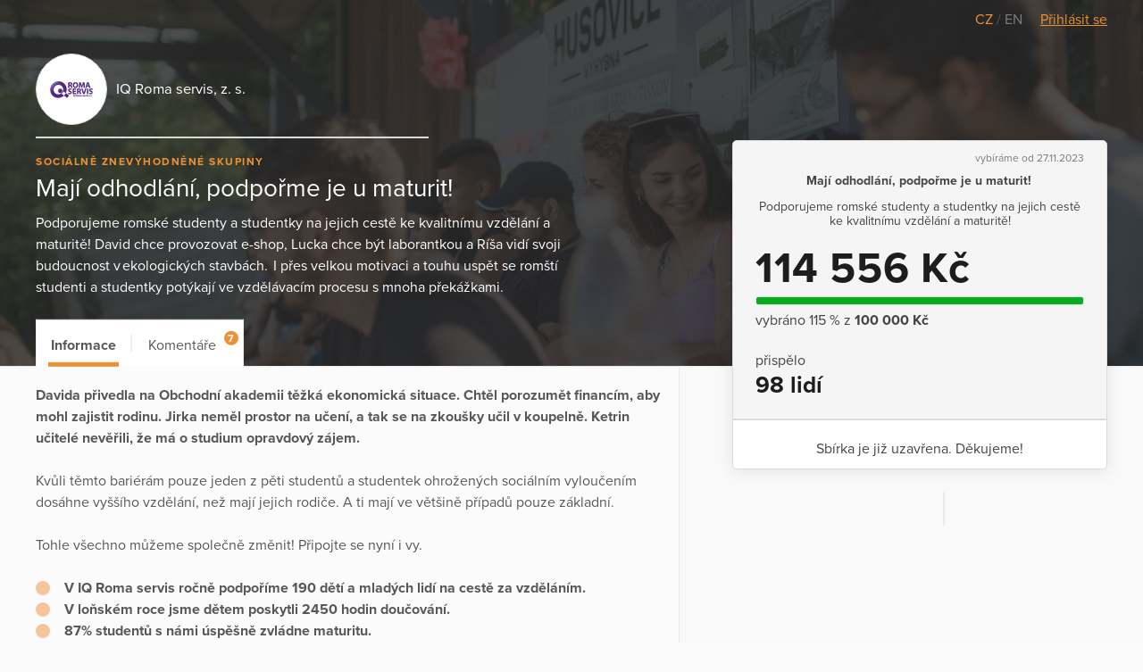

--- FILE ---
content_type: text/html; charset=utf-8
request_url: https://www.darujme.cz/https-iqrs-cz-podporme-maturanty?paginator-page=2
body_size: 10250
content:
<!DOCTYPE html>
<html lang="cs">
<head>
    <meta charset="utf-8">
    <meta name="viewport" content="width=device-width">
    <link rel="stylesheet" href="/assets/styles/1769520985-portal.css" media="screen">
    <link rel="stylesheet" href="/assets/styles/1769520985-print.css" media="print">
    <link rel="stylesheet" href="//cdn.jsdelivr.net/gh/orestbida/cookieconsent@v2.7.1/dist/cookieconsent.css">

    <title>Mají odhodlání, podpořme je u maturit!  | Darujme.cz</title>
    <meta name="description" content="Podporujeme romské studenty a studentky na jejich cestě ke kvalitnímu vzdělání a maturitě! David chce provozovat e-shop, Lucka chce být laborantkou a Ríša vidí svoji budoucnost v ekologických stavbách.  I přes velkou motivaci a touhu uspět se romští studenti a studentky potýkají ve vzdělávacím procesu s mnoha překážkami.">

    <link rel="icon" type="image/png" href="/assets/images/favicon.png" sizes="16x16">
    <link rel="icon" type="image/png" href="/assets/images/favicon-32x32.png" sizes="32x32">

    <!--[if lt IE 9]>
    <script src="/assets/node_modules/lt-ie-9/lt-ie-9.min.js"></script>
    <![endif]-->

    
    <meta property="og:locale" content="cs_CZ">
    <meta property="og:type" content="website">
    <meta property="og:title" content="Mají odhodlání, podpořme je u maturit! ">
    <meta property="og:description" content="Podporujeme romské studenty a studentky na jejich cestě ke kvalitnímu vzdělání a maturitě! David chce provozovat e-shop, Lucka chce být laborantkou a Ríša vidí svoji budoucnost v ekologických stavbách.  I přes velkou motivaci a touhu uspět se romští studenti a studentky potýkají ve vzdělávacím procesu s mnoha překážkami.">
    <meta property="og:site_name" content="Darujme.cz">
    <meta property="og:image" content="https://s3.eu-central-1.amazonaws.com/uploads.darujme.cz/project/social/FD86D873-DB94-41A7-B426-157F0C7961C9.png-62e32cb7eb621e166b91fe1055c1039d.png">
    <meta name="twitter:card" content="summary">


    <meta property="og:url" content="https://www.darujme.cz/https-iqrs-cz-podporme-maturanty">


    <script>
        window.dataLayer = window.dataLayer || [];
        
        dataLayer.push({"user":{"type":"Guest"},"page":{"type":"project_detail"},"client":{"organizationId":131,"organizationName":"IQ Roma servis, z. s.","projectId":1208882,"projectName":"Maj\u00ed odhodl\u00e1n\u00ed, podpo\u0159me je u maturit!\u202f"},"tracking":[]});
    </script>
    <script>
        (function(w,d,s,l,i){w[l]=w[l]||[];w[l].push({'gtm.start':new Date().getTime(),event:'gtm.js'});
        var f=d.getElementsByTagName(s)[0],j=d.createElement(s),dl=l!='dataLayer'?'&l='+l:'';j.async=true;
        j.src='https://www.googletagmanager.com/gtm.js?id='+i+dl;f.parentNode.insertBefore(j,f);
        })(window,document,'script','dataLayer',"GTM-KKFDBCQ");
    </script>

    <script>
        initComponents = [
            { name: 'shapes', data: { url: ""+'/assets/sprites/' + "1769520985-" + 'shapes.svg' } },
            { name: 'objectFit', data: { url: ""+'/assets/node_modules/objectFitPolyfill/dist/objectFitPolyfill.min.js' } },
            { name: 'buttonRipple', place: 'body', },
        ]
    </script>
</head>

<body class="f-js-disabled">
    <noscript>
        <iframe src="https://www.googletagmanager.com/ns.html?id=GTM-KKFDBCQ"
                height="0"
                width="0"
                style="display:none;visibility:hidden"
        >
        </iframe>
    </noscript>
<script>
    (function(){
        var body = document.body;
        body.className = body.className.replace(/(^|\s)f-js-disabled(?!\S)/g, '$1f-js-enabled');
    })();
</script>

    <div class="fillVH">
        <div class="fillVH-content">


<section class="simpleTopMenu">
    <div class="simpleTopMenu-wrapper">
        <div class="simpleTopMenu-item">
    <a class="languageSwitcher-item languageSwitcher-item-active" href="
    /https-iqrs-cz-podporme-maturanty?paginator-page=2
">
        CZ
    </a>
            /     <a class="languageSwitcher-item" href="
    /https-iqrs-cz-podporme-maturanty?locale=en&amp;paginator-page=2
">
        EN
    </a>

        </div>
        <div>
            <div class="menu-user">
                    <a href="/prihlaseni?_backlink=%2Fhttps-iqrs-cz-podporme-maturanty%3Fpaginator-page%3D2">
                        Přihlásit se
                    </a>
            </div>
        </div>
    </div>
</section>



<div class="project" id="project-6979dd4b6705c">
    <section class="project-head">
        <div class="cover">

    <picture class="picture">
        <source sizes="100vw" srcset="https://images.darujme.cz/[base64] 300w, https://images.darujme.cz/[base64] 900w, https://images.darujme.cz/[base64] 1500w, https://images.darujme.cz/[base64] 2100w, https://images.darujme.cz/[base64] 2700w">
        <img class="cover-image cover-transparency-50" src="https://s3.eu-central-1.amazonaws.com/uploads.darujme.cz/project/header/B3B9C46F-056D-4E07-A197-6D21034E2860.png-b5da2d0dfe1f1c6a08a4b28cc261a79f.png" alt="" loading="lazy">
    </picture>
        </div>

        <div class="wrap">
            <div class="project-head-in">



<section class="organizationHead view-aside">
        <a href="/organizace/131" class="organizationHead-title-link">
    <div class="organizationHead-logo">

<div class="organizationLogo view-medium">
    <div class="organizationLogo-in">


<div class="avatar view-logo">

    <picture class="picture">
        <source sizes="48px" srcset="https://images.darujme.cz/[base64] 48w, https://images.darujme.cz/[base64] 72w, https://images.darujme.cz/[base64] 96w, https://images.darujme.cz/[base64] 144w">
        <img class="avatar-image" data-object-fit="contain" src="https://s3.eu-central-1.amazonaws.com/uploads.darujme.cz/organization/logo/logo-2-.png-C2WyaFNX5IijWt6VQoCmAKN6.png" alt="" loading="lazy">
    </picture>
</div>
    </div>
</div>
    </div>
    <h1 class="organizationHead-title">
            IQ Roma servis, z. s.
    </h1>
<hr class="hr view-aside organizationHead-separator">
        </a>
</section>

<div class="projectGist view-detail">

<div class="tag-wrap">
    <span class="tag">
            Sociálně znevýhodněné skupiny
    </span>
</div>
        <h1 class="projectGist-title">
            Mají odhodlání, podpořme je u maturit! 
        </h1>
        <p class="projectGist-description ">
                Podporujeme romské studenty a studentky na jejich cestě ke kvalitnímu vzdělání a maturitě! David chce provozovat e-shop, Lucka chce být laborantkou a Ríša vidí svoji budoucnost v ekologických stavbách.  I přes velkou motivaci a touhu uspět se romští studenti a studentky potýkají ve vzdělávacím procesu s mnoha překážkami. 

        </p>
</div>
            </div>
        </div>
    </section>

    <section class="project-widget">
        <div class="project-widget-in">
            <div class="project-widget-frame">
                <div class="sticky view-widget" id="sticky-6979dd4b69112">

 

<div id="portal-widget6979dd4b6a483">





<form action="/darovat/1208882" method="get" id="widget" class="widget widget-oneTime" target="_top">
    <input type="hidden" name="currency" value="CZK">
    <input type="hidden" name="locale" value="cs">
    <input type="hidden" name="portalWidget" value="1">

        <input name="project" type="hidden" value="1208882">

    <div class="widget-head">

        <div class="widget-start">
            vybíráme od 27.11.2023
        </div>

        <h1 class="widget-title">
            Mají odhodlání, podpořme je u maturit! 
        </h1>




        <div class="widget-description">
            Podporujeme romské studenty a studentky na jejich cestě ke kvalitnímu vzdělání a maturitě!
        </div>

        <div class="widget-progress">

                <div class="widget-current">
                    114 556 Kč
                </div>


<div class="widget-bar">
    <div class="widget-bar-fill" style="width:100%;"></div>
</div>

                <div class="widget-target">
                    vybráno 115&nbsp;% z&nbsp;<span class="widget-target-value">100 000 Kč</span>
                </div>
        </div>

        <div class="widget-stats">
            <div class="widget-stats-in">
                <div class="widget-stats-item">
                    <h2 class="widget-stats-title">
                        přispělo
                    </h2>
                    <div class="widget-stats-value">
                        98 lidí
                    </div>
                </div>
            </div>
        </div>

    </div>


    <div class="widget-body">
            Sbírka je již uzavřena. Děkujeme!
 
    </div>
</form>
</div>

                    <footer class="project-widget-footer">
<div class="attribution">
    <a href="/" target="_blank">

<div class="logoDarujme view-widget">
    <div class="logoDarujme-in">


    <svg class="shape shape-butterfly logoDarujme-butterfly" aria-label="" title=""
        role="img">
        <use href="#shape-butterfly"></use>
    </svg>


    <svg class="shape shape-darujme logoDarujme-text" aria-label="" title=""
        role="img">
        <use href="#shape-darujme"></use>
    </svg>
    </div>
</div>
    </a>

<div class="foundation view-widget">
    <a href="https://www.nadacevia.cz/" target="_blank" rel="noopener">


    <svg class="shape shape-nadace-via foundation-logo" aria-label="" title=""
        role="img">
        <use href="#shape-nadace-via"></use>
    </svg>
    </a>
</div>
</div>
                    </footer>

                </div>

                <script type="text/javascript">
                    initComponents.push({
                        name: 'sticky',
                        place: window,
                        data: {
                            targetId: "sticky-6979dd4b69112",
                            bottomLineElementId: "project-6979dd4b6705c",
                        }
                    })
                </script>
            </div>
        </div>
    </section>

    <div class="project-body-wrap">
        <div class="wrap">

            <section class="project-body" id="project-tabs-container">


                <nav class="project-navigation">

                    <div class="tab-wrap">

<a data-text="Informace" class="tab is-active" href="#informace">
    Informace
</a>


                            <span class="tab-separator"></span>

<a data-text="Komentáře" class="tab view-count" href="#prispevatele">
    Komentáře
    <span class="tab-count">
        7
    </span>
</a>
                    </div>

                </nav>



<section id="informace" class="tabPane is-visible is-active">
                        <article class="project-article">
                        <div><strong>Davida přivedla na Obchodní akademii těžká ekonomická situace. Chtěl porozumět financím, aby mohl zajistit rodinu. Jirka neměl prostor na učení, a tak se na zkoušky učil v koupelně. Ketrin učitelé nevěřili, že má o studium opravdový zájem. </strong> </div><div> </div><div>Kvůli těmto bariérám pouze jeden z pěti studentů a studentek ohrožených sociálním vyloučením dosáhne vyššího vzdělání, než mají jejich rodiče. A ti mají ve většině případů pouze základní.  </div><div> </div><div>Tohle všechno můžeme společně změnit! Připojte se nyní i vy. </div><div><br /></div><ul><li>V IQ Roma servis ročně podpoříme <strong>190 dětí</strong> a mladých lidí na cestě za vzděláním.  </li><li>V loňském roce jsme dětem poskytli 2450 hodin doučování.  </li><li>87% studentů s námi úspěšně zvládne maturitu.  </li><li>44 % našich středoškoláků studuje maturitní obor. </li><li>73 % žáků a studentů s námi postupuje do dalšího ročníku či studia. </li></ul><div><figure class="attachment attachment-preview png" data-trix-attachment="{&quot;contentType&quot;:&quot;image/png&quot;,&quot;filename&quot;:&quot;4C24B4FF-44AD-459A-B527-CC31599A550B.png&quot;,&quot;filesize&quot;:1202634,&quot;height&quot;:690,&quot;href&quot;:&quot;https://s3.eu-central-1.amazonaws.com/uploads.darujme.cz/project/attachment/4C24B4FF-44AD-459A-B527-CC31599A550B.png-24bb0c719ea7ec341239670496f459d2.png&quot;,&quot;url&quot;:&quot;https://s3.eu-central-1.amazonaws.com/uploads.darujme.cz/project/attachment/4C24B4FF-44AD-459A-B527-CC31599A550B.png-24bb0c719ea7ec341239670496f459d2.png&quot;,&quot;width&quot;:824}" data-trix-content-type="image/png"><picture class="picture"><source sizes="620px" srcSet="https://images.darujme.cz/[base64] 620w, https://images.darujme.cz/[base64] 930w, https://images.darujme.cz/[base64] 1240w, https://images.darujme.cz/[base64] 1860w"><img src="https://s3.eu-central-1.amazonaws.com/uploads.darujme.cz/project/attachment/4C24B4FF-44AD-459A-B527-CC31599A550B.png-24bb0c719ea7ec341239670496f459d2.png" alt="" loading="lazy"></picture></figure></div><div><strong>Ríša chce navrhovat ekologické budovy připravené na budoucnost</strong></div><div>Ríša už šestým rokem navštěvuje náš Vzdělávací program Gendalos a letos nastoupil do 1. ročníku na VUT v Brně. Jeho cesta od studia průmyslové ekologie na střední škole k specializaci na vysoké škole je inspirativní. Přestože čelil předsudkům a akademickým výzvám, nevzdal se svých snů. </div><div><em>„Chtěl bych stavět energeticky nenáročné budovy. Vzhledem ke zdražování energií a úbytku zdrojů v tom vidím budoucnost,“</em> říká Ríša.<br /><br /></div><div><figure class="attachment attachment-preview png" data-trix-attachment="{&quot;contentType&quot;:&quot;image/png&quot;,&quot;filename&quot;:&quot;1BA3732C-F1B4-44DA-930C-8AAFA4BE72DF.png&quot;,&quot;filesize&quot;:1196824,&quot;height&quot;:690,&quot;href&quot;:&quot;https://s3.eu-central-1.amazonaws.com/uploads.darujme.cz/project/attachment/1BA3732C-F1B4-44DA-930C-8AAFA4BE72DF.png-dba9dac86449f623c1ee9e874645e3c7.png&quot;,&quot;url&quot;:&quot;https://s3.eu-central-1.amazonaws.com/uploads.darujme.cz/project/attachment/1BA3732C-F1B4-44DA-930C-8AAFA4BE72DF.png-dba9dac86449f623c1ee9e874645e3c7.png&quot;,&quot;width&quot;:824}" data-trix-content-type="image/png"><picture class="picture"><source sizes="620px" srcSet="https://images.darujme.cz/[base64] 620w, https://images.darujme.cz/[base64] 930w, https://images.darujme.cz/[base64] 1240w, https://images.darujme.cz/[base64] 1860w"><img src="https://s3.eu-central-1.amazonaws.com/uploads.darujme.cz/project/attachment/1BA3732C-F1B4-44DA-930C-8AAFA4BE72DF.png-dba9dac86449f623c1ee9e874645e3c7.png" alt="" loading="lazy"></picture></figure></div><div><strong>Ketrin a její cesta ke studiu medicíny </strong></div><div>Ketrin je v prvním ročníku na Střední zdravotnické škole. Jejím snem je stát se chirurgem nebo zdravotní sestrou na onkologii. Její fascinace lidským tělem a touha pomáhat druhým ji vedly k odvážnému rozhodnutí pokračovat ve studiu navzdory podceňování okolím.</div><div><br /></div><div> <em>„Když jsem chtěla podat odvolání, učitelka mi řekla, že to nemám ani zkoušet, že je to jen pro studenty, kteří mají opravdový zájem studovat. Řekla jsem ji, že to já mám a odvolání jsem podala.“</em> Popisuje Ketrin svoji zkušenost. </div><div><br /></div><div>Její rodina se stala jejím největším zdrojem podpory a motivace. Ketrinina touha stát se onkoložkou je inspirována osobním příběhem její babičky, která bojuje s rakovinou. <figure class="attachment attachment-preview png" data-trix-attachment="{&quot;contentType&quot;:&quot;image/png&quot;,&quot;filename&quot;:&quot;583A19BD-7BA5-42AE-A255-C9FCACA77DD9.png&quot;,&quot;filesize&quot;:1417998,&quot;height&quot;:690,&quot;href&quot;:&quot;https://s3.eu-central-1.amazonaws.com/uploads.darujme.cz/project/attachment/583A19BD-7BA5-42AE-A255-C9FCACA77DD9.png-ec09ed5d1087aa1ea2f5d044810ea673.png&quot;,&quot;url&quot;:&quot;https://s3.eu-central-1.amazonaws.com/uploads.darujme.cz/project/attachment/583A19BD-7BA5-42AE-A255-C9FCACA77DD9.png-ec09ed5d1087aa1ea2f5d044810ea673.png&quot;,&quot;width&quot;:824}" data-trix-content-type="image/png"><picture class="picture"><source sizes="620px" srcSet="https://images.darujme.cz/[base64] 620w, https://images.darujme.cz/[base64] 930w, https://images.darujme.cz/[base64] 1240w, https://images.darujme.cz/[base64] 1860w"><img src="https://s3.eu-central-1.amazonaws.com/uploads.darujme.cz/project/attachment/583A19BD-7BA5-42AE-A255-C9FCACA77DD9.png-ec09ed5d1087aa1ea2f5d044810ea673.png" alt="" loading="lazy"></picture></figure><br /><br /></div><div><strong>Přispějte studentům na zajištění pomůcek, jízdného nebo doučování</strong></div><div><br /></div><div>Díky vaší podpoře může Ketrin, Ríša a další romští studenti a studentky pokračovat ve studiu a přispívat k lepší budoucnosti pro všechny. </div><div><br /></div><div><strong>Ze stipendijního fondu Gendalos studentům zajistíme:</strong>  <br /><br /></div><ul><li>Nákup školních pomůcek (učebnice, pracovní sešity nebo specifické učební pomůcky např. kadeřnický kufřík), </li><li>jízdné a obědy, školné, přihlášky na VŠ a příprava na přijímací zkoušky, </li><li>kurzy a zájmové kroužky, notebook nebo stolní PC. </li></ul><div><br /><br /></div>
                    </article>


<section id="share-6979dd4b6c33f" class="share">
    Sdílet:


<a id="share-fb-6979dd4b6c36c" href="https://www.facebook.com/sharer/sharer.php?u=https%3A%2F%2Fwww.darujme.cz%2Fhttps-iqrs-cz-podporme-maturanty" target="_blank" rel="noopener" class="share-site share-site-fb">
    

    <svg class="shape shape-share-fb button-icon" aria-label="" title=""
        role="img">
        <use href="#shape-share-fb"></use>
    </svg>
 
</a>
<script>
    initComponents.push({
        name: 'share',
        place: '#' + "share-fb-6979dd4b6c36c",
        data: {
            site: 'facebook',
            url: "https://www.darujme.cz/https-iqrs-cz-podporme-maturanty",
            text: ""
        }
    })
</script>


<a id="share-tw-6979dd4b6c3b0" href="https://twitter.com/intent/tweet?text=%20https%3A%2F%2Fwww.darujme.cz%2Fhttps-iqrs-cz-podporme-maturanty" target="_blank" rel="noopener" class="share-site share-site-tw">
    

    <svg class="shape shape-share-tw button-icon" aria-label="" title=""
        role="img">
        <use href="#shape-share-tw"></use>
    </svg>
 
</a>
<script>
    initComponents.push({
        name: 'share',
        place: '#' + "share-tw-6979dd4b6c3b0",
        data: {
            site: 'twitter',
            url: "https://www.darujme.cz/https-iqrs-cz-podporme-maturanty",
            text: ""
        }
    })
</script>


<a id="share-li-6979dd4b6c424" href="https://www.linkedin.com/sharing/share-offsite/?url=https%3A%2F%2Fwww.darujme.cz%2Fhttps-iqrs-cz-podporme-maturanty" target="_blank" rel="noopener" class="share-site share-site-li">
    

    <svg class="shape shape-share-li button-icon" aria-label="" title=""
        role="img">
        <use href="#shape-share-li"></use>
    </svg>
 
</a>
<script>
    initComponents.push({
        name: 'share',
        place: '#' + "share-li-6979dd4b6c424",
        data: {
            site: 'linked-in',
            url: "https://www.darujme.cz/https-iqrs-cz-podporme-maturanty",
            text: ''
        }
    })
</script>
</section>

                    <section class="project-promotion">
                        Podpořte tento projekt ještě víc a zapojte kamarády
                        <span class="project-promotion-create">
                            <a href="/vyzvat/1208882" class="button view-secondary">
                                Založit dárcovskou výzvu
                            </a>
                        </span>
                    </section>


</section>



<section id="prispevatele" class="tabPane">
    
<div class="pledgeComment">
    <div class="pledgeComment-info">
        <div class="pledgeComment-avatar">

    <div class="avatar view-user">


    <svg class="shape shape-avatar view-fill" aria-label="" title=""
        role="img">
        <use href="#shape-avatar"></use>
    </svg>
    </div>
        </div>
    </div>
    <div class="pledgeComment-comment">
        <div class="bubble">
            <div class="bubble-in">
                <div class="bubble-content">
                    <p>
                        &lt;3
                    </p>
                    <div class="pledgeComment-meta">
                        <div class="pledgeComment-author">
                            Romana Procházková
                        </div>
                        <div class="pledgeComment-amount">
                            1 000 Kč
                        </div>
                    </div>
                </div>
                <div class="bubble-frame">
                    <div class="bubble-arrow bubble-arrow-left"></div>
                </div>
            </div>
        </div>
    </div>
    <div class="pledgeComment-info"></div>
</div>





<div class="pledgeComment">
    <div class="pledgeComment-info">
        <div class="pledgeComment-avatar">

    <div class="avatar view-user">


    <svg class="shape shape-avatar view-fill" aria-label="" title=""
        role="img">
        <use href="#shape-avatar"></use>
    </svg>
    </div>
        </div>
    </div>
    <div class="pledgeComment-comment">
        <div class="bubble">
            <div class="bubble-in">
                <div class="bubble-content">
                    <p>
                        Hodně štěstí a sílu na cestě za vzděláním! :)
                    </p>
                    <div class="pledgeComment-meta">
                        <div class="pledgeComment-author">
                            Lucie Kolářová
                        </div>
                        <div class="pledgeComment-amount">
                            2 000 Kč
                        </div>
                    </div>
                </div>
                <div class="bubble-frame">
                    <div class="bubble-arrow bubble-arrow-left"></div>
                </div>
            </div>
        </div>
    </div>
    <div class="pledgeComment-info"></div>
</div>





<div class="pledgeComment">
    <div class="pledgeComment-info">
        <div class="pledgeComment-avatar">

    <div class="avatar view-user">


    <svg class="shape shape-avatar view-fill" aria-label="" title=""
        role="img">
        <use href="#shape-avatar"></use>
    </svg>
    </div>
        </div>
    </div>
    <div class="pledgeComment-comment">
        <div class="bubble">
            <div class="bubble-in">
                <div class="bubble-content">
                    <p>
                        Dává to smysl.
                    </p>
                    <div class="pledgeComment-meta">
                        <div class="pledgeComment-author pledgeComment-anonymous">
                            Dárce
                        </div>
                        <div class="pledgeComment-amount">
                            1 000 Kč
                        </div>
                    </div>
                </div>
                <div class="bubble-frame">
                    <div class="bubble-arrow bubble-arrow-left"></div>
                </div>
            </div>
        </div>
    </div>
    <div class="pledgeComment-info"></div>
</div>





<div class="pledgeComment">
    <div class="pledgeComment-info">
        <div class="pledgeComment-avatar">

    <div class="avatar view-user">


    <svg class="shape shape-avatar view-fill" aria-label="" title=""
        role="img">
        <use href="#shape-avatar"></use>
    </svg>
    </div>
        </div>
    </div>
    <div class="pledgeComment-comment">
        <div class="bubble">
            <div class="bubble-in">
                <div class="bubble-content">
                    <p>
                        Držím pěsti.
                    </p>
                    <div class="pledgeComment-meta">
                        <div class="pledgeComment-author">
                            Lucie Jarkovská
                        </div>
                        <div class="pledgeComment-amount">
                            1 000 Kč
                        </div>
                    </div>
                </div>
                <div class="bubble-frame">
                    <div class="bubble-arrow bubble-arrow-left"></div>
                </div>
            </div>
        </div>
    </div>
    <div class="pledgeComment-info"></div>
</div>





<div class="pledgeComment">
    <div class="pledgeComment-info">
        <div class="pledgeComment-avatar">

    <div class="avatar view-user">


    <svg class="shape shape-avatar view-fill" aria-label="" title=""
        role="img">
        <use href="#shape-avatar"></use>
    </svg>
    </div>
        </div>
    </div>
    <div class="pledgeComment-comment">
        <div class="bubble">
            <div class="bubble-in">
                <div class="bubble-content">
                    <p>
                        IQ Roma servis dělá dobrou práci! Ať se vám daří! Mirek Kundrata
                    </p>
                    <div class="pledgeComment-meta">
                        <div class="pledgeComment-author">
                            Miroslav Kundrata
                        </div>
                        <div class="pledgeComment-amount">
                            2 000 Kč
                        </div>
                    </div>
                </div>
                <div class="bubble-frame">
                    <div class="bubble-arrow bubble-arrow-left"></div>
                </div>
            </div>
        </div>
    </div>
    <div class="pledgeComment-info"></div>
</div>





<div class="pledgeComment">
    <div class="pledgeComment-info">
        <div class="pledgeComment-avatar">

    <div class="avatar view-user">


    <svg class="shape shape-avatar view-fill" aria-label="" title=""
        role="img">
        <use href="#shape-avatar"></use>
    </svg>
    </div>
        </div>
    </div>
    <div class="pledgeComment-comment">
        <div class="bubble">
            <div class="bubble-in">
                <div class="bubble-content">
                    <p>
                        At se ale poradne snazi
                    </p>
                    <div class="pledgeComment-meta">
                        <div class="pledgeComment-author">
                            Hanka
                        </div>
                        <div class="pledgeComment-amount">
                            5 000 Kč
                        </div>
                    </div>
                </div>
                <div class="bubble-frame">
                    <div class="bubble-arrow bubble-arrow-left"></div>
                </div>
            </div>
        </div>
    </div>
    <div class="pledgeComment-info"></div>
</div>





<div class="pledgeComment">
    <div class="pledgeComment-info">
        <div class="pledgeComment-avatar">

    <div class="avatar view-user">


    <svg class="shape shape-avatar view-fill" aria-label="" title=""
        role="img">
        <use href="#shape-avatar"></use>
    </svg>
    </div>
        </div>
    </div>
    <div class="pledgeComment-comment">
        <div class="bubble">
            <div class="bubble-in">
                <div class="bubble-content">
                    <p>
                        Fandím vám a přeju hodně sil a podpory. Je radost sledovat vaši cestu 💜
                    </p>
                    <div class="pledgeComment-meta">
                        <div class="pledgeComment-author">
                            Zuzana Siváková
                        </div>
                    </div>
                </div>
                <div class="bubble-frame">
                    <div class="bubble-arrow bubble-arrow-left"></div>
                </div>
            </div>
        </div>
    </div>
    <div class="pledgeComment-info"></div>
</div>




    <nav class="pagination">
        <a href="/https-iqrs-cz-podporme-maturanty#prispevatele" class="pagination-step pagination-step-previous">


    <svg class="shape shape-next view-180deg" aria-label="" title=""
        role="img">
        <use href="#shape-next"></use>
    </svg>
            předchozí
        </a>
            <a href="/https-iqrs-cz-podporme-maturanty#prispevatele" class="pagination-page">1</a>
            <a href="/https-iqrs-cz-podporme-maturanty?paginator-page=2#prispevatele" class="pagination-page pagination-page-active">2</a>
    </nav>

</section>

            </section>
            <script type="text/javascript">
                initComponents.push({
                    name: 'tabs',
                    place: '#' + "project-tabs-container",
                    data: {
                        handleClass: 'tab'
                    }
                })

                initComponents.push({
                    name: 'linkTargetBlank',
                    place: '#' + "informace"
                })
            </script>
        </div>
    </div>

</div>
        </div>
        <div class="fillVH-footer">
<footer>

    <div class="wrap">

        <div class="footer-boxes">

            <section class="footer-box footer-box-content">
                <div class="footer-box-in">
                    <div class="legal">
    Provozovatelem portálu <a href="/" target="_blank" class="legal-secret">Darujme.cz</a> je <a href="https://www.nadacevia.cz/" target="_blank" rel="noopener" class="legal-secret">Nadace VIA</a>, IČ 67360114.
</div>

                </div>
            </section>

        </div>

    </div>
</footer>
        </div>
        <div id="cookie-consent"></div>
    </div>

        <script src="//ajax.googleapis.com/ajax/libs/jquery/2.2.0/jquery.min.js" defer></script>
        <script src="https://cdn.ravenjs.com/3.27.0/raven.min.js" defer></script>
        <script src="/assets/vendor/nette/forms/src/assets/netteForms.js" defer></script>
        <script src="/assets/scripts/1769520985-portal.js" defer></script>
        <script>
            initComponents.push({
                name: 'cookieConsent',
                place: '#cookie-consent',
                data: {
                    locale: 'cs',
                    translations: {
                        weUseCookies: "Tento web využívá cookies",
                        infoBoxText: "Abychom vám zajistili co možná nejsnadnější použití našich webových stránek, používáme soubory cookies. Souhlas s těmito technologiemi nám umožní přizpůsobit obsah vašim potřebám a vyhodnocovat návštěvnost webu. Níže nám můžete udělit svůj souhlas a nastavit zásady užití souborů cookies. Samozřejmě můžete všechny volitelné cookies odmítnout kliknutím <a href=\"#\" id=\"reject-all-cookies-custom\">zde<\/a>. Odmítnutí souhlasu může nepříznivě ovlivnit určité vlastnosti a funkce webu.",
                        accept: "Přijmout",
                        settings: "Nastavení zásad",
                        acceptAll: "Přijmout vše",
                        saveSettings: "Uložit nastavení",
                        rejectAll: "Odmítnout vše",
                        close: "Zavřít",
                        name: "Název",
                        domain: "Doména",
                        expiration: "Expirace",
                        description: "Popis",
                        infoBarDetail1: "Pro fungování webových stránek Darujme.cz využíváme cookies, což jsou malé soubory, které naše stránky pomocí prohlížeče ukládají do vašeho zařízení nebo z něj čtou. Cookies dokáží zaznamenat určité specifické informace z vašich návštěv na webových stránkách. Cookies můžeme podle jejich účelů rozdělit na nezbytné a analytické cookies.",
                        essential: "Nezbytné",
                        essentialsText: "Nezbytné cookies jsou ty, které jsou potřebné pro správné fungování webu – např. zabezpečení webu nebo možnost přihlašování do účtu. Tyto cookies proto nemůžete odmítnout a nepotřebujeme k jejich zpracování váš souhlas.",
                        phpsessidCookieReason: "Identifikátor session na serveru.",
                        phpsessidwpCookieReason: "Identifikátor session na serveru.",
                        ccCookieReason: "Nastavení, které cookies se mohou v prohlížeči ukládat.",
                        visitorIdCookieReason: "Uchovává identifikaci webového prohlížeče (User-Agent).",
                        AWSALBCookieReason: "Registruje serverovou instanci, které obsluhuje návštěvníka. Používá se na rozložení serverové zátěze.",
                        AWSALBCORSCookieReason: "Registruje serverovou instanci, které obsluhuje návštěvníka. Používá se na rozložení serverové zátěze.",
                        iclCookieReason: "Obsahuje aktuálně nastavený jazyk webu.",
                        wpmlRefererCookieReason: "Ukládá poslední navštívenou url na webu.",
                        announcementCookieReason: "Ukládá uživatelem zavřená oznámení.",
                        analytics: "Analytické",
                        analyticsText: "Analytické cookies nám slouží ke statistikám, přehledům a optimalizaci webu. Díky tomu pak sledujeme návštěvnost našich stránek i to, odkud jste k nám přišli a co vás tu zaujalo. To vše samozřejmě bez identifikace konkrétních uživatelů.",
                        gaCookieReason: "Registruje unikátní ID, které je použito pro statistická data.",
                        gatCookieReason: "Použiváno Google Analytics ke snížení počtu požadavků.",
                        gidCookieReason: "Registruje unikátní ID, které je použito pro statistická data.",
                        day: "den",
                        days: "dní",
                        months: "měsíců",
                        year: "rok",
                        yearsUnder5: "roky",
                    }
                }
            })
        </script>
<script src="https://use.typekit.net/gug2buz.js"></script>
<script>try{Typekit.load({ async: true });}catch(e){}</script>
</body>
</html>
